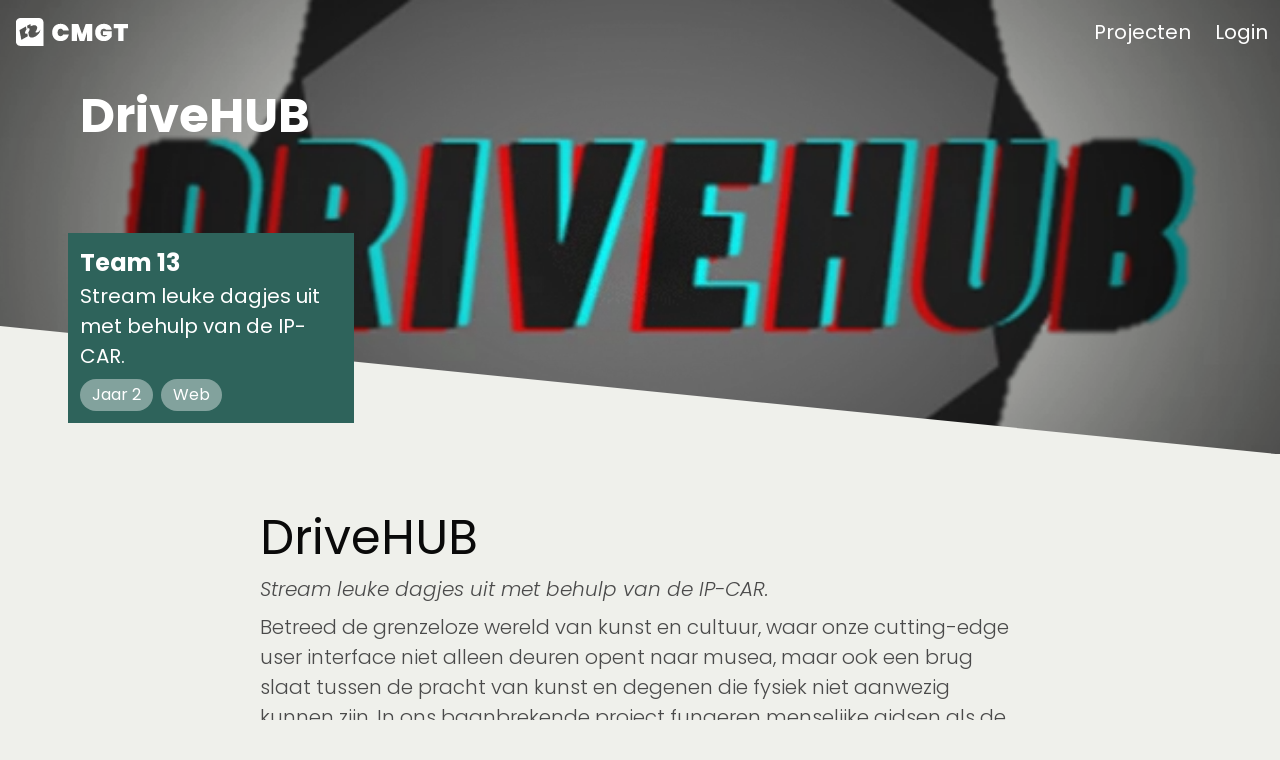

--- FILE ---
content_type: text/html; charset=UTF-8
request_url: https://cmgt.hr.nl/projecten/drivehub
body_size: 8149
content:
<!DOCTYPE html>
<html lang="nl">
<head>
    <meta charset="utf-8">
<meta name="viewport" content="width=device-width, initial-scale=1.0"/>
<meta name="csrf-token" content="ap7OvrqiczZVMZaZ7He6MldX5yo17GMJ9lf1Yk3M"/>
<title>DriveHUB | CMGT Showcase | Hogeschool Rotterdam</title>
<meta name="og:site_name" content="CMGT Showcase | Hogeschool Rotterdam"/>
<link rel="apple-touch-icon" sizes="120x120" href="https://cmgt.hr.nl/images/favicons/apple-touch-icon.png"/>
<link rel="icon" type="image/png" sizes="32x32" href="https://cmgt.hr.nl/images/favicons/favicon-32x32.png"/>
<link rel="icon" type="image/png" sizes="16x16" href="https://cmgt.hr.nl/images/favicons/favicon-16x16.png"/>
<link rel="manifest" href="https://cmgt.hr.nl/images/favicons/site.webmanifest"/>
<link rel="mask-icon" href="https://cmgt.hr.nl/images/favicons/safari-pinned-tab.svg" color="#5bbad5"/>
<link rel="canonical" href="https://cmgt.hr.nl/projecten/drivehub"/>
<meta name="google-site-verification" content="0YWM4vFmrzMECzhGRD5vuo--9naUNEUsMeDAra0we3Q" />
<meta name="msapplication-TileColor" content="#da532c"/>
<meta name="theme-color" content="#ffffff"/>
<meta name="description" content="Betreed de grenzeloze wereld van kunst en cultuur, waar onze user interface een brug slaat tussen de pracht van kunst en accessibility."/>
<meta property="og:url" content="https://cmgt.hr.nl/projecten/drivehub" />
<meta property="og:title" content="DriveHUB | CMGT Showcase | Hogeschool Rotterdam" />
<meta property="og:description" content="Betreed de grenzeloze wereld van kunst en cultuur, waar onze user interface een brug slaat tussen de pracht van kunst en accessibility."/>
<meta property="og:image" content="https://cmgt.hr.nl/storage/uploads/722/conversions/image-share.jpg"/>
<meta property="og:type" content="website" />
<style>*{box-sizing:border-box}.pagination-link{-moz-appearance:none;-webkit-appearance:none;align-items:center;border:1px solid transparent;border-radius:4px;box-shadow:none;display:inline-flex;font-size:1rem;height:2.5em;justify-content:flex-start;line-height:1.5;padding-bottom:calc(.5em - 1px);padding-left:calc(.75em - 1px);padding-right:calc(.75em - 1px);padding-top:calc(.5em - 1px);position:relative;vertical-align:top}.pagination-link{-webkit-touch-callout:none}.image.is-4by3 img{bottom:0;left:0;position:absolute;right:0;top:0}.navbar-burger{-moz-appearance:none;-webkit-appearance:none;appearance:none;background:0 0;border:none;color:currentColor;font-family:inherit;font-size:1em;margin:0;padding:0}body,h2,h3,html,li,p,ul{margin:0;padding:0}h2,h3{font-size:100%;font-weight:400}ul{list-style:none}html{box-sizing:border-box}*,::after,::before{box-sizing:inherit}img{height:auto;max-width:100%}html{background-color:#eff0eb;font-size:16px;-moz-osx-font-smoothing:grayscale;-webkit-font-smoothing:antialiased;min-width:300px;overflow-x:hidden;overflow-y:scroll;text-rendering:optimizeLegibility;-webkit-text-size-adjust:100%;-moz-text-size-adjust:100%;text-size-adjust:100%}section{display:block}body{font-family:Poppins,sans-serif}body{color:#4a4a4a;font-size:1em;font-weight:400;line-height:1.5}a{color:#d3104c;text-decoration:none}img{height:auto;max-width:100%}span{font-style:inherit;font-weight:inherit}.container{flex-grow:1;margin:0 auto;position:relative;width:auto}.image{display:block;position:relative}.image img{display:block;height:auto;width:100%}.image.is-4by3 img{height:100%;width:100%}.image.is-4by3{padding-top:75%}.tags{align-items:center;display:flex;flex-wrap:wrap;justify-content:flex-start}.tags .tag{margin-bottom:.5rem}.tags .tag:not(:last-child){margin-right:.5rem}.tags:last-child{margin-bottom:-.5rem}.tag:not(body){align-items:center;background-color:#d3d3d3;border-radius:4px;color:#636363;display:inline-flex;font-size:.75rem;height:2em;justify-content:center;line-height:1.5;padding-left:.75em;padding-right:.75em;white-space:nowrap}.tag:not(body).is-medium{font-size:1rem}.tag:not(body).is-rounded{border-radius:9999px}.card{background-color:#fff;border-radius:.25rem;box-shadow:0 .5em 1em -.125em rgba(10,10,10,.1),0 0 0 1px rgba(10,10,10,.02);color:#4a4a4a;max-width:100%;position:relative}.card-content:last-child{border-bottom-left-radius:.25rem;border-bottom-right-radius:.25rem}.card-image{display:block;position:relative}.card-image:first-child img{border-top-left-radius:.25rem;border-top-right-radius:.25rem}.card-content{background-color:transparent;padding:1.5rem}.level-item{align-items:center;display:flex;flex-basis:auto;flex-grow:0;flex-shrink:0;justify-content:center}@media screen and (max-width:768px){.level-item:not(:last-child){margin-bottom:.75rem}}.navbar{background-color:transparent;min-height:4rem;position:relative;z-index:30}.navbar-brand{align-items:stretch;display:flex;flex-shrink:0;min-height:4rem}.navbar-burger{color:#fff;display:block;height:4rem;position:relative;width:4rem;margin-left:auto}.navbar-burger span{background-color:currentColor;display:block;height:1px;left:calc(50% - 8px);position:absolute;transform-origin:center;width:16px}.navbar-burger span:nth-child(1){top:calc(50% - 6px)}.navbar-burger span:nth-child(2){top:calc(50% - 1px)}.navbar-burger span:nth-child(3){top:calc(50% + 4px)}.navbar-menu{display:none}.navbar-item{color:#fff;display:block;line-height:1.5;padding:.5rem .75rem;position:relative}.navbar-item{flex-grow:0;flex-shrink:0}.navbar-item img{max-height:3rem}@media screen and (max-width:1023px){.navbar-brand .navbar-item{align-items:center;display:flex}.navbar-menu{background-color:transparent;box-shadow:0 8px 16px rgba(10,10,10,.1);padding:.5rem 0}}.pagination{font-size:1rem;margin:-.25rem}.pagination,.pagination-list{align-items:center;display:flex;justify-content:center;text-align:center}.pagination-link{font-size:1em;justify-content:center;margin:.25rem;padding-left:.5em;padding-right:.5em;text-align:center}.pagination-link{border-color:#d3104c;color:#d3104c;min-width:2.5em}.pagination-link.is-current{background-color:#d3104c;border-color:#d3104c;color:#fff}.pagination-list{flex-wrap:wrap}.pagination-list li{list-style:none}@media screen and (max-width:768px){.pagination{flex-wrap:wrap}.pagination-list li{flex-grow:1;flex-shrink:1}}.column{display:block;flex-basis:0;flex-grow:1;flex-shrink:1;padding:.75rem}.columns{margin-left:-.75rem;margin-right:-.75rem;margin-top:-.75rem}.columns:last-child{margin-bottom:-.75rem}.columns:not(:last-child){margin-bottom:calc(1.5rem - .75rem)}.columns.is-centered{justify-content:center}.columns.is-multiline{flex-wrap:wrap}.columns.is-variable{--columnGap:0.75rem;margin-left:calc(-1 * var(--columnGap));margin-right:calc(-1 * var(--columnGap))}.columns.is-variable>.column{padding-left:var(--columnGap);padding-right:var(--columnGap)}.columns.is-variable.is-4{--columnGap:1rem}.columns.is-variable.is-6{--columnGap:1.5rem}.has-text-white{color:#fff!important}.has-background-primary{background-color:#d3104c!important}.has-background-info{background-color:#2e635b!important}.is-flex-direction-column{flex-direction:column!important}.is-flex-wrap-nowrap{flex-wrap:nowrap!important}.is-justify-content-space-between{justify-content:space-between!important}.is-flex-grow-0{flex-grow:0!important}.is-flex-shrink-0{flex-shrink:0!important}.m-1{margin:.25rem!important}.mt-2{margin-top:.5rem!important}.mr-2{margin-right:.5rem!important}.mb-2{margin-bottom:.5rem!important}.mr-3{margin-right:.75rem!important}.mb-3{margin-bottom:.75rem!important}.mt-4{margin-top:1rem!important}.mt-5{margin-top:1.5rem!important}.mb-5{margin-bottom:1.5rem!important}.pt-1{padding-top:.25rem!important}.pb-3{padding-bottom:.75rem!important}.p-4{padding:1rem!important}.pl-4{padding-left:1rem!important}.pt-5{padding-top:1.5rem!important}.pb-6{padding-bottom:3rem!important}.px-6{padding-left:3rem!important;padding-right:3rem!important}.is-size-1{font-size:3rem!important}.is-size-3{font-size:2rem!important}.is-size-4{font-size:1.5rem!important}.is-size-5{font-size:1.25rem!important}@media screen and (max-width:768px){.is-size-3-mobile{font-size:2rem!important}}.has-text-centered{text-align:center!important}.is-italic{font-style:italic!important}.has-text-weight-light{font-weight:300!important}.has-text-weight-bold{font-weight:700!important}.is-flex{display:flex!important}@media screen and (max-width:768px){.is-hidden-mobile{display:none!important}}.section{padding:2.2rem 1.5rem}.red-tags .tag{background-color:#d3104c;color:#fff}.herotags .tag{background-color:rgba(255,255,255,.4);color:#fff}.spotlight.pagination .is-current{border:1px solid #fff}.herobackground{background-size:100%,cover,cover;background-position:bottom,center,center;background-repeat:no-repeat;height:63vh}.intro{height:80%}.greencard-text{overflow:hidden;text-overflow:ellipsis;display:-webkit-box;-webkit-line-clamp:2;-webkit-box-orient:vertical;line-clamp:2}.card{height:100%;overflow:hidden}.card img{-o-object-fit:cover;object-fit:cover}.is-hidden-mobile .card h3{font-size:clamp(16px,2.3vw,32px)}.hidden-desktop-spotlight-page{display:none}.horizontalscroller{overflow-x:auto;overflow-y:hidden;-webkit-overflow-scrolling:touch;height:60vh}.horizontalscroller .card{width:60vw}.horizontalscroller .card .card-image{height:180px!important}.navbar-burger>span{height:2px}</style>
<link rel="preconnect" href="https://cmgt.hr.nl:8888">
<script>window.matomoSiteId = '1';</script>
<link rel="preload" as="style" href="https://cmgt.hr.nl/build/assets/styles-B-ziGI1O.css" /><link rel="modulepreload" href="https://cmgt.hr.nl/build/assets/bulma-MZrpn1kL.js" /><link rel="stylesheet" href="https://cmgt.hr.nl/build/assets/styles-B-ziGI1O.css" data-navigate-track="reload" /><script type="module" src="https://cmgt.hr.nl/build/assets/bulma-MZrpn1kL.js" data-navigate-track="reload"></script>    <link rel="modulepreload" href="https://cmgt.hr.nl/build/assets/projectDetail-ZMmS0IVV.js" /><script type="module" src="https://cmgt.hr.nl/build/assets/projectDetail-ZMmS0IVV.js" data-navigate-track="reload"></script>    <meta name="published_date" property="og:published_date" content="2024-01-10 00:00:00">

    <link rel="preload" as="image" href="https://cmgt.hr.nl/storage/uploads/722/conversions/image-full.webp" />
    <link rel="preload" as="image" href="https://cmgt.hr.nl/storage/uploads/722/conversions/image-full.webp" />
    <link rel="preload" as="image" href="https://cmgt.hr.nl/storage/uploads/722/conversions/image-full.webp" />

    <!-- JSON LD Breadcrumb -->
    <script type="application/ld+json">
    {
      "@context": "https://schema.org",
      "@type": "BreadcrumbList",
      "itemListElement": [{
        "@type": "ListItem",
        "position": 1,
        "name": "Projecten",
        "item": "https://cmgt.hr.nl/projecten"
      },{
        "@type": "ListItem",
        "position": 2,
        "name": "DriveHUB | CMGT Showcase | Hogeschool Rotterdam",
        "item": "https://cmgt.hr.nl/projecten/drivehub"
      }]
    }
    </script>
            <!-- JSON LD Video -->
        <script type="application/ld+json">
            {
          "@context": "https://schema.org",
          "@type": "VideoObject",
          "contentURL": "https://www.youtu.be/watch?v=vNg7RVb6dJc",
          "description": "Betreed de grenzeloze wereld van kunst en cultuur, waar onze user interface een brug slaat tussen de pracht van kunst en accessibility.",
          "embedUrl": "https://www.youtu.be/watch?v=vNg7RVb6dJc",
          "regionsAllowed": "NL",
          "name": "DriveHUB | CMGT Showcase | Hogeschool Rotterdam",
          "thumbnailUrl": "https://cmgt.hr.nl/storage/uploads/722/conversions/image-share.jpg",
          "uploadDate": "2024-01-10 00:00:00"
           }
        </script>
        <!-- JSON LD Article -->
    <script type="application/ld+json">
    {
      "@context": "https://schema.org",
      "@type": "NewsArticle",
      "mainEntityOfPage": {
        "@type": "WebPage",
        "@id": "https://cmgt.hr.nl/projecten/drivehub"
      },
      "headline": "Stream leuke dagjes uit met behulp van de IP-CAR.",
      "image": "https://cmgt.hr.nl/storage/uploads/722/conversions/image-share.jpg",
      "datePublished": "2024-01-10 00:00:00",
      "dateModified": "2024-06-05 13:38:05",
      "author": {
        "@type": "Person",
        "name": "Team 13"
      },
      "publisher": {
        "@type": "Organization",
        "name": "CMGT | Hogeschool Rotterdam",
        "logo": {
          "@type": "ImageObject",
          "url": "https://cmgt.hr.nl/images/cmgt_logo.png"
        }
      }
    }
    </script>
</head>
<body class="font-sans antialiased">

<style>
    .herobackground {
        background-image: url(https://cmgt.hr.nl/images/triangle-white.svg), url(https://cmgt.hr.nl/images/gradient-dark.webp), url('https://cmgt.hr.nl/storage/uploads/722/conversions/image-full.webp');
    }

    @media (min-width: 640px) and (max-width: 1040px) {
        .herobackground {
            background-image: url(https://cmgt.hr.nl/images/triangle-white.svg), url(https://cmgt.hr.nl/images/gradient-dark.webp), url('https://cmgt.hr.nl/storage/uploads/722/conversions/image-full.webp');
        }
    }

    @media (min-width: 1040px) {
        .herobackground {
            background-image: url(https://cmgt.hr.nl/images/triangle-white.svg), url(https://cmgt.hr.nl/images/gradient-dark.webp), url('https://cmgt.hr.nl/storage/uploads/722/conversions/image-full.webp');
        }
    }
</style>
<section class="herobackground">
    <nav class="navbar is-transparent">
        <div class="navbar-brand">
            <a href="https://cmgt.hr.nl" class="navbar-item">
                <img loading="lazy" src="https://cmgt.hr.nl/images/hr_cmgt_header.svg" class="cmgt-minilogo" alt="Logo">
            </a>
            <span class="navbar-burger" data-target="navbarMenuHeroA" id="nav-toggle">
                <span></span>
                <span></span>
                <span></span>
            </span>
        </div>
        <div id="navbarMenuHeroA" class="navbar-menu">
    <div class="navbar-end">
        <a href="https://cmgt.hr.nl/projecten" class="navbar-item is-size-5">Projecten</a>
        
                <a class="navbar-item is-size-5" href="https://cmgt.hr.nl/login">Login</a>
                    </div>
</div>
    </nav>

    <div class="container is-flex is-flex-direction-column is-justify-content-space-between intro">
        <div>
            <div
                class="is-size-1-desktop is-size-2-tablet is-size-3-mobile has-text-weight-bold has-text-white p-4 is-family-secondary">
                DriveHUB
            </div>
            
        </div>


        <div class="columns p-4 pt-6 is-hidden-mobile">
            <div
                class="has-text-white has-background-info column is-one-quarter">
                <div class="is-size-4 has-text-weight-bold has-text-white">Team 13</div>
                <div class="is-size-5">Stream leuke dagjes uit met behulp van de IP-CAR.</div>
                <div class="mt-2 tags herotags">
                                            <a class="tag mr-2 is-medium is-rounded" href="https://cmgt.hr.nl/projecten/tag/jaar-2">
                            <span class="">Jaar 2</span>
                        </a>
                                            <a class="tag mr-2 is-medium is-rounded" href="https://cmgt.hr.nl/projecten/tag/web">
                            <span class="">Web</span>
                        </a>
                                    </div>
            </div>
        </div>
    </div>

</section>

    <section class="section">
        <div class="container">
                        <div class="columns mb-3 is-centered">
                <div class="column is-two-thirds-desktop">
                    <h1 class="is-size-1-desktop is-size-2-tablet is-size-3-mobile has-text-black">DriveHUB</h1>
                    <p class="is-size-5 has-text-darkgrey has-text-weight-light mb-2 is-italic">Stream leuke dagjes uit met behulp van de IP-CAR.</p>
                    <p class="is-size-5 has-text-darkgrey has-text-weight-light mb-5">Betreed de grenzeloze wereld van kunst en cultuur, waar onze cutting-edge user interface niet alleen deuren opent naar musea, maar ook een brug slaat tussen de pracht van kunst en degenen die fysiek niet aanwezig kunnen zijn. In ons baanbrekende project fungeren menselijke gidsen als de regisseurs van een unieke live-ervaring, waarbij ze met behulp van onze geavanceerde interface een speciale robot door de galerijen manoeuvreren. <br />
Stel je voor dat je een liefde hebt voor kunst, maar fysieke beperkingen maken het moeilijk om zelf naar een museum te gaan. Ons project is er juist om die barrières weg te nemen. Met behulp van een speciale robot, de IP-CAR, kunnen mensen met fysieke beperkingen live meegenieten van museumbezoeken, bestuurd door menselijke gidsen met behulp van een intuïtieve webapplicatie gebouwd met Laravel.<br />
Wij werkten samen met Dominique de Vos, de maker van de IP-CAR, en VindiQu om een interface te bouwen voor de IP-CAR. De gids kan met onze webapp connecten met de robot om die te besturen. Wij gebruikten Laravel om onze webapp te maken. De gids logt in en krijgt gelijk een wachtscherm, waar zij al hun instellingen kunnen checken om te zien of alles nog klopt en werkt. Als dat allemaal geregeld is, dan kan de livestream beginnen.<br />
De gids ziet een scherm met het beeld van de robot, besturings knoppen, checkpoint knoppen en de kijkers onderaan. Met de besturingsknoppen kan de gids de camera van de kijker bewegen. Met de checkpoint knoppen kan de gids selecteren naar welke plek de robot heen moet gaan. Dit hebben wij zo gedaan om een learning curve te voorkomen. Zo houden wij onze interface gebruiksvriendelijk voor de gebruiker.<br />
Natuurlijk word dit gelivestreamed naar de kijkers. Zij zien het scherm van de robot en de camera van de gids. De webpagina is voor hun ingesteld zodat er niet teveel prikkels worden gegeven.<br />
De kleuren van de hele interface zijn gebaseerd op de kleuren die VindiQu heeft gekozen.</p>

                                            <lite-youtube videoid="vNg7RVb6dJc" videoplay="Speel" videotitle="DriveHUB video"></lite-youtube>
                    
                                            <div class="columns is-flex-wrap-wrap mt-5" id="screenshot-container">
                                                            <figure class="column is-half screenshot">
                                    <img width="640" height="480" loading="lazy" src="https://cmgt.hr.nl/storage/uploads/723/conversions/quizvraa-thumbnail.webp" data-src="https://cmgt.hr.nl/storage/uploads/723/conversions/quizvraa-full.webp" alt="Screenshot voor project DriveHUB">
                                </figure>
                                                            <figure class="column is-half screenshot">
                                    <img width="640" height="480" loading="lazy" src="https://cmgt.hr.nl/storage/uploads/724/conversions/login-thumbnail.webp" data-src="https://cmgt.hr.nl/storage/uploads/724/conversions/login-full.webp" alt="Screenshot voor project DriveHUB">
                                </figure>
                                                            <figure class="column is-half screenshot">
                                    <img width="640" height="480" loading="lazy" src="https://cmgt.hr.nl/storage/uploads/725/conversions/beginscherm-thumbnail.webp" data-src="https://cmgt.hr.nl/storage/uploads/725/conversions/beginscherm-full.webp" alt="Screenshot voor project DriveHUB">
                                </figure>
                                                            <figure class="column is-half screenshot">
                                    <img width="640" height="480" loading="lazy" src="https://cmgt.hr.nl/storage/uploads/726/conversions/wachtschermtest-thumbnail.webp" data-src="https://cmgt.hr.nl/storage/uploads/726/conversions/wachtschermtest-full.webp" alt="Screenshot voor project DriveHUB">
                                </figure>
                                                            <figure class="column is-half screenshot">
                                    <img width="640" height="480" loading="lazy" src="https://cmgt.hr.nl/storage/uploads/727/conversions/wachtscherm-thumbnail.webp" data-src="https://cmgt.hr.nl/storage/uploads/727/conversions/wachtscherm-full.webp" alt="Screenshot voor project DriveHUB">
                                </figure>
                                                            <figure class="column is-half screenshot">
                                    <img width="640" height="480" loading="lazy" src="https://cmgt.hr.nl/storage/uploads/728/conversions/tourscherm-thumbnail.webp" data-src="https://cmgt.hr.nl/storage/uploads/728/conversions/tourscherm-full.webp" alt="Screenshot voor project DriveHUB">
                                </figure>
                                                            <figure class="column is-half screenshot">
                                    <img width="640" height="480" loading="lazy" src="https://cmgt.hr.nl/storage/uploads/729/conversions/livestream-thumbnail.webp" data-src="https://cmgt.hr.nl/storage/uploads/729/conversions/livestream-full.webp" alt="Screenshot voor project DriveHUB">
                                </figure>
                                                    </div>
                                    </div>
            </div>
        </div>
    </section>
    <div class="modal" id="screenshot-modal">
        <div class="modal-background"></div>
        <div class="modal-content">
            <p class="is-4by3"></p>
        </div>
        <button class="modal-close is-large" aria-label="close"></button>
    </div>

<!-- RECENT HORIZONTAL SCROLLER - ONLY ON MOBILE -->
<!-- RECENT HORIZONTAL SCROLLER - ONLY ON MOBILE -->
<!-- RECENT HORIZONTAL SCROLLER - ONLY ON MOBILE -->

<section class="section is-hidden-tablet">
    <div class="container">
        <p class="is-size-3">Gerelateerde projecten</p>

        <div class="mt-5 mb-5 is-flex is-flex-wrap-nowrap horizontalscroller pt-1 pb-3">
                            <div class="card is-flex-grow-0 is-flex-shrink-0 m-1 mr-3">
                    <a href="https://cmgt.hr.nl/projecten/Pocket-Tolk" class="card-image image is-4by3 has-text-centered px-6">
                        <img loading="lazy" src="https://cmgt.hr.nl/storage/uploads/1010/conversions/cmgt-header-img-thumbnail.webp" alt="Pocket Tolk image"/>
                    </a>
                    <div class="card-content">
                        <h2 class="has-text-weight-bold">Pocket Tolk</h2>
                        <p>Gebarentaal Vertaler Webapp!</p>
                        <div class="mt-2 tags">
                                                            <span class="tag mr-2 is-medium is-rounded">Jaar 2</span>
                                                            <span class="tag mr-2 is-medium is-rounded">AI</span>
                                                            <span class="tag mr-2 is-medium is-rounded">Web</span>
                                                    </div>
                    </div>
                </div>
                            <div class="card is-flex-grow-0 is-flex-shrink-0 m-1 mr-3">
                    <a href="https://cmgt.hr.nl/projecten/birdit" class="card-image image is-4by3 has-text-centered px-6">
                        <img loading="lazy" src="https://cmgt.hr.nl/storage/uploads/71/conversions/birdit-medium-thumbnail.webp" alt="Birdit image"/>
                    </a>
                    <div class="card-content">
                        <h2 class="has-text-weight-bold">Birdit</h2>
                        <p>Een tool om kinderen bewust te maken over de biodiversi...</p>
                        <div class="mt-2 tags">
                                                            <span class="tag mr-2 is-medium is-rounded">Jaar 2</span>
                                                            <span class="tag mr-2 is-medium is-rounded">Mobile</span>
                                                            <span class="tag mr-2 is-medium is-rounded">Web</span>
                                                    </div>
                    </div>
                </div>
                            <div class="card is-flex-grow-0 is-flex-shrink-0 m-1 mr-3">
                    <a href="https://cmgt.hr.nl/projecten/Tactiq" class="card-image image is-4by3 has-text-centered px-6">
                        <img loading="lazy" src="https://cmgt.hr.nl/storage/uploads/1864/conversions/studeren-thumbnail.webp" alt="Tactiq image"/>
                    </a>
                    <div class="card-content">
                        <h2 class="has-text-weight-bold">Tactiq</h2>
                        <p>Tactiq planning tool</p>
                        <div class="mt-2 tags">
                                                            <span class="tag mr-2 is-medium is-rounded">Jaar 2</span>
                                                    </div>
                    </div>
                </div>
                            <div class="card is-flex-grow-0 is-flex-shrink-0 m-1 mr-3">
                    <a href="https://cmgt.hr.nl/projecten/Charium" class="card-image image is-4by3 has-text-centered px-6">
                        <img loading="lazy" src="https://cmgt.hr.nl/storage/uploads/669/conversions/Tekengebied_1-thumbnail.webp" alt="Charium image"/>
                    </a>
                    <div class="card-content">
                        <h2 class="has-text-weight-bold">Charium</h2>
                        <p>Makkelijk toegang tot help voor die het nodig hebben</p>
                        <div class="mt-2 tags">
                                                            <span class="tag mr-2 is-medium is-rounded">Jaar 2</span>
                                                            <span class="tag mr-2 is-medium is-rounded">Mobile</span>
                                                            <span class="tag mr-2 is-medium is-rounded">Web</span>
                                                    </div>
                    </div>
                </div>
                    </div>
    </div>
</section>


<!-- RECENT PROJECTS - HIDE ON MOBILE -->
<!-- RECENT PROJECTS - HIDE ON MOBILE -->
<!-- RECENT PROJECTS - HIDE ON MOBILE -->

<section class="section is-hidden-mobile">
    <div class="container">
        <p class="is-size-1">Gerelateerde projecten</p>
        <div class="columns mt-5 mb-5 is-4 is-variable is-multiline">
                            <div class="column is-one-quarter-desktop is-one-third-tablet">
                    <div class="card">
                        <a href="https://cmgt.hr.nl/projecten/Pocket-Tolk" class="card-image image is-4by3 has-text-centered px-6">
                            <img loading="lazy" src="https://cmgt.hr.nl/storage/uploads/1010/conversions/cmgt-header-img-thumbnail.webp" alt="Pocket Tolk image"/>
                        </a>
                        <div class="card-content">
                            <h2 class="has-text-weight-bold">Pocket Tolk</h2>
                            <p>Gebarentaal Vertaler Webapp!</p>
                            <div class="mt-2 tags">
                                                                    <a href="https://cmgt.hr.nl/projecten/tag/jaar-2"
                                       class="tag mr-2 is-medium is-rounded">Jaar 2</a>
                                                                    <a href="https://cmgt.hr.nl/projecten/tag/ai"
                                       class="tag mr-2 is-medium is-rounded">AI</a>
                                                                    <a href="https://cmgt.hr.nl/projecten/tag/web"
                                       class="tag mr-2 is-medium is-rounded">Web</a>
                                                            </div>
                        </div>
                    </div>
                </div>
                            <div class="column is-one-quarter-desktop is-one-third-tablet">
                    <div class="card">
                        <a href="https://cmgt.hr.nl/projecten/birdit" class="card-image image is-4by3 has-text-centered px-6">
                            <img loading="lazy" src="https://cmgt.hr.nl/storage/uploads/71/conversions/birdit-medium-thumbnail.webp" alt="Birdit image"/>
                        </a>
                        <div class="card-content">
                            <h2 class="has-text-weight-bold">Birdit</h2>
                            <p>Een tool om kinderen bewust te maken over de biodiversi...</p>
                            <div class="mt-2 tags">
                                                                    <a href="https://cmgt.hr.nl/projecten/tag/jaar-2"
                                       class="tag mr-2 is-medium is-rounded">Jaar 2</a>
                                                                    <a href="https://cmgt.hr.nl/projecten/tag/mobile"
                                       class="tag mr-2 is-medium is-rounded">Mobile</a>
                                                                    <a href="https://cmgt.hr.nl/projecten/tag/web"
                                       class="tag mr-2 is-medium is-rounded">Web</a>
                                                            </div>
                        </div>
                    </div>
                </div>
                            <div class="column is-one-quarter-desktop is-one-third-tablet">
                    <div class="card">
                        <a href="https://cmgt.hr.nl/projecten/Tactiq" class="card-image image is-4by3 has-text-centered px-6">
                            <img loading="lazy" src="https://cmgt.hr.nl/storage/uploads/1864/conversions/studeren-thumbnail.webp" alt="Tactiq image"/>
                        </a>
                        <div class="card-content">
                            <h2 class="has-text-weight-bold">Tactiq</h2>
                            <p>Tactiq planning tool</p>
                            <div class="mt-2 tags">
                                                                    <a href="https://cmgt.hr.nl/projecten/tag/jaar-2"
                                       class="tag mr-2 is-medium is-rounded">Jaar 2</a>
                                                            </div>
                        </div>
                    </div>
                </div>
                            <div class="column is-one-quarter-desktop is-one-third-tablet">
                    <div class="card">
                        <a href="https://cmgt.hr.nl/projecten/Charium" class="card-image image is-4by3 has-text-centered px-6">
                            <img loading="lazy" src="https://cmgt.hr.nl/storage/uploads/669/conversions/Tekengebied_1-thumbnail.webp" alt="Charium image"/>
                        </a>
                        <div class="card-content">
                            <h2 class="has-text-weight-bold">Charium</h2>
                            <p>Makkelijk toegang tot help voor die het nodig hebben</p>
                            <div class="mt-2 tags">
                                                                    <a href="https://cmgt.hr.nl/projecten/tag/jaar-2"
                                       class="tag mr-2 is-medium is-rounded">Jaar 2</a>
                                                                    <a href="https://cmgt.hr.nl/projecten/tag/mobile"
                                       class="tag mr-2 is-medium is-rounded">Mobile</a>
                                                                    <a href="https://cmgt.hr.nl/projecten/tag/web"
                                       class="tag mr-2 is-medium is-rounded">Web</a>
                                                            </div>
                        </div>
                    </div>
                </div>
                    </div>
    </div>
</section>

<!--- MEER OVER CMGT -->
<!--- MEER OVER CMGT -->
<!--- MEER OVER CMGT -->

<section class="section">
    <div class="container mb-6">
        <hr class="solid"/>

        <div>
            <h1 class="is-size-1-desktop is-size-2-tablet is-size-3-mobile mb-4">Studeren bij CMGT</h1>
                            <p class="is-size-4"><a class="has-text-info" href="https://cmgt.hr.nl/wat-ga-je-leren">Wat ga je leren?</a></p>
                            <p class="is-size-4"><a class="has-text-info" href="https://cmgt.hr.nl/elephpant">ElePHPant</a></p>
                            <p class="is-size-4"><a class="has-text-info" href="https://cmgt.hr.nl/stadslab-datalab-vrlab">Stadslab, datalab en VR-lab</a></p>
                            <p class="is-size-4"><a class="has-text-info" href="https://cmgt.hr.nl/minor-game-design-development">Minor Game Design &amp; Development</a></p>
                            <p class="is-size-4"><a class="has-text-info" href="https://cmgt.hr.nl/onze-docenten">Onze docenten</a></p>
                            <p class="is-size-4"><a class="has-text-info" href="https://cmgt.hr.nl/international-opportunities">International opportunities</a></p>
                            <p class="is-size-4"><a class="has-text-info" href="https://cmgt.hr.nl/creative-developer">De Creative Software Developer</a></p>
                            <p class="is-size-4"><a class="has-text-info" href="https://cmgt.hr.nl/adviesraad-partners">Adviesraad &amp; Partners</a></p>
            
                            <p class="is-size-5 is-size-6-mobile is-italic">Al student? Upload <a
                        href="https://cmgt.hr.nl/project-aanmaken" class="is-underlined">hier</a> jouw eigen project!</p>

                <p class="is-size-5 is-size-6-mobile is-italic">Nog geen student? Schrijf je <a
                        href="https://www.hogeschoolrotterdam.nl/opleidingen/bachelor/creative-media-and-game-technologies/voltijd/" class="is-underlined"
                        target="_blank">hier</a> in!</p>
                                </div>
    </div>
</section>

<!--- FOOTER -->
<!--- FOOTER -->
<!--- FOOTER -->

<footer class="footer has-background-white has-text-info">
    <div class="container">
        <nav class="level mb-5">
            <!-- Left side  linkedin github instagram -->
            <div class="level-left">
                <div class="level-item">
                    <a class="has-text-info mr-4" href="https://www.linkedin.com/groups/7488828/" target="_blank" title="CMGT Alumni LinkedIn"><i class="fab fa-linkedin fa-2x"></i></a>

                    <a class="has-text-info mr-4" href="https://www.youtube.com/watch?v=ZGpaqxJM5eU" target="_blank" title="CMGT presentatie op YouTube"><i class="fab fa-youtube fa-2x"></i></a>

                    <a class="has-text-info mr-4" href="https://github.com/hr-cmgt" target="_blank" title="CMGT Github"><i class="fab fa-github fa-2x"></i></a>

                    <a class="has-text-info mr-4" href="https://www.instagram.com/cmgt_hr/?hl=en" target="_blank" title="CMGT Instagram"><i class="fab fa-instagram fa-2x"></i></a>

                    <a class="has-text-info mr-4" href="https://www.twitch.tv/cmgt_hr" target="_blank" title="CMGT Twitch"><i class="fab fa-twitch fa-2x"></i></a>
                </div>
            </div>

            <!-- Right side -->
            <div class="level-right">
                
                <p class="level-item has-text-primary is-size-4">
                    <img loading="lazy" src="https://cmgt.hr.nl/images/cmgt_logo.webp" alt="Logo" id="footer-logo">
                </p>
            </div>
        </nav>
        <nav class="level mb-2">
            <!-- Left side -->
            <div class="level-left">
                <div class="level-item">
                    <a class="has-text-info" target="_blank"
                       href="https://www.hogeschoolrotterdam.nl/opleidingen/bachelor/creative-media-and-game-technologies/voltijd/">Praktische informatie</a>
                </div>
                <div class="level-item is-hidden-mobile">|</div>
                <div class="level-item">
                    <a class="has-text-info" target="_blank"
                       href="https://www.hogeschoolrotterdam.nl/opleidingen/bachelor/creative-media-and-game-technologies/voltijd/">Inschrijven</a>
                </div>
                <div class="level-item is-hidden-mobile">|</div>
                <div class="level-item">
                    <a class="has-text-info" target="_blank" href="https://www.hogeschoolrotterdam.nl/footer-pages/juridisch/privacy/">Privacy</a>
                </div>
            </div>
        </nav>
        <div class="is-size-7">© 2026 Hogeschool Rotterdam. Alle rechten voorbehouden.</div>
    </div>
</footer>

</body>
</html>


--- FILE ---
content_type: image/svg+xml
request_url: https://cmgt.hr.nl/images/hr_cmgt_header.svg
body_size: 3262
content:
<?xml version="1.0" encoding="UTF-8" standalone="no"?><!DOCTYPE svg PUBLIC "-//W3C//DTD SVG 1.1//EN" "http://www.w3.org/Graphics/SVG/1.1/DTD/svg11.dtd"><svg width="120px" height="28px" viewBox="0 0 465 116" version="1.1" xmlns="http://www.w3.org/2000/svg" xmlns:xlink="http://www.w3.org/1999/xlink" xml:space="preserve" xmlns:serif="http://www.serif.com/" style="fill-rule:evenodd;clip-rule:evenodd;stroke-linejoin:round;stroke-miterlimit:2;"><g><g><path id="HR" d="M19.301,115.807l95.239,0l0,-96.301c0,-0 0,-19.506 -19.301,-19.506l-75.948,0c-0,0 -19.291,0 -19.291,19.506l0,76.805c0,0 0,19.496 19.301,19.496Zm61.101,-57.75c3.633,-4.196 6.224,-8.791 7.307,-13.099c0.618,-2.395 0.769,-4.718 0.365,-6.837c-1.772,-9.353 -13.603,-11.134 -26.457,-4.052l-1.761,-9.221l-13.613,7.594l2.207,11.564c1.417,-0.901 2.813,-1.464 4.099,-1.597c4.331,-0.46 5.546,4.319 2.742,10.654c-1.002,2.221 -2.378,4.37 -3.927,6.232l2.581,13.56l0.01,0.021l0.031,0.235c1.973,9.18 13.815,10.869 26.649,3.695c12.702,-7.093 21.618,-20.192 20.313,-29.566c-0.517,3.766 -4.18,8.381 -9.089,11.104c-5.212,2.906 -10.03,2.712 -11.447,-0.246c-0,-0.021 -0.01,-0.021 -0.01,-0.041Zm-38.066,7.317c-4.331,0.43 -5.556,-4.349 -2.742,-10.694c1.133,-2.518 2.742,-4.902 4.534,-6.908l-2.439,-12.782l-26.771,14.952l7.733,40.659l26.77,-14.931l-2.348,-12.363c-1.629,1.146 -3.269,1.914 -4.737,2.067Z" style="fill:#fff;"/><g id="CMGT"><g><path d="M150.347,59.925c-0,-6.972 1.411,-13.181 4.233,-18.626c2.822,-5.445 6.856,-9.678 12.102,-12.7c5.245,-3.021 11.421,-4.532 18.526,-4.532c6.109,0 11.571,1.146 16.385,3.437c4.814,2.291 8.732,5.528 11.753,9.711c3.022,4.184 5.03,9.064 6.026,14.642l-23.307,0c-1.063,-2.324 -2.573,-4.134 -4.532,-5.428c-1.959,-1.295 -4.2,-1.943 -6.723,-1.943c-3.719,0 -6.657,1.395 -8.815,4.184c-2.158,2.789 -3.237,6.54 -3.237,11.255c-0,4.715 1.079,8.466 3.237,11.255c2.158,2.789 5.096,4.184 8.815,4.184c2.523,-0 4.764,-0.648 6.723,-1.943c1.959,-1.294 3.469,-3.104 4.532,-5.428l23.307,-0c-0.996,5.578 -3.004,10.458 -6.026,14.642c-3.021,4.183 -6.939,7.42 -11.753,9.711c-4.814,2.291 -10.276,3.437 -16.385,3.437c-7.105,-0 -13.281,-1.511 -18.526,-4.532c-5.246,-3.022 -9.28,-7.255 -12.102,-12.7c-2.822,-5.445 -4.233,-11.654 -4.233,-18.626Z" style="fill:#fff;fill-rule:nonzero;"/><path d="M316.27,24.765l0,70.519l-22.012,0l-0,-35.16l-10.857,35.16l-18.925,0l-10.857,-35.16l0,35.16l-22.112,0l0,-70.519l27.093,-0l15.538,42.332l15.14,-42.332l26.992,-0Z" style="fill:#fff;fill-rule:nonzero;"/><path d="M373.626,48.869c-0.863,-1.395 -2.092,-2.474 -3.686,-3.237c-1.593,-0.764 -3.519,-1.146 -5.777,-1.146c-4.249,0 -7.536,1.378 -9.86,4.134c-2.325,2.756 -3.487,6.524 -3.487,11.305c0,5.511 1.295,9.628 3.885,12.351c2.59,2.722 6.574,4.084 11.952,4.084c5.113,-0 9.23,-2.059 12.351,-6.176l-17.63,0l0,-15.638l35.958,0l-0,22.113c-3.055,5.245 -7.272,9.744 -12.65,13.496c-5.379,3.752 -12.185,5.628 -20.419,5.628c-7.304,-0 -13.662,-1.511 -19.074,-4.532c-5.412,-3.022 -9.562,-7.255 -12.451,-12.7c-2.888,-5.445 -4.333,-11.654 -4.333,-18.626c0,-6.972 1.445,-13.181 4.333,-18.626c2.889,-5.445 7.022,-9.678 12.401,-12.7c5.379,-3.021 11.687,-4.532 18.925,-4.532c9.23,0 16.75,2.225 22.56,6.674c5.81,4.449 9.247,10.492 10.309,18.128l-23.307,-0Z" style="fill:#fff;fill-rule:nonzero;"/><path d="M464.846,24.765l0,17.53l-18.725,0l-0,52.989l-22.112,0l-0,-52.989l-18.527,0l0,-17.53l59.364,-0Z" style="fill:#fff;fill-rule:nonzero;"/></g></g></g></g></svg>

--- FILE ---
content_type: image/svg+xml
request_url: https://cmgt.hr.nl/images/triangle-white.svg
body_size: 528
content:
<?xml version="1.0" encoding="UTF-8" standalone="no"?>
<!DOCTYPE svg PUBLIC "-//W3C//DTD SVG 1.1//EN" "http://www.w3.org/Graphics/SVG/1.1/DTD/svg11.dtd">
<svg width="100%" height="100%" viewBox="0 0 400 40" version="1.1" xmlns="http://www.w3.org/2000/svg" xmlns:xlink="http://www.w3.org/1999/xlink" xml:space="preserve" xmlns:serif="http://www.serif.com/" style="fill-rule:evenodd;clip-rule:evenodd;stroke-linejoin:round;stroke-miterlimit:2;">
    <g transform="matrix(0.906789,0,0,0.191347,-90.4964,-29.6293)">
        <path d="M540.916,363.891L99.799,154.846L99.799,363.891L540.916,363.891Z" style="fill:rgb(239,240,235);"/>
    </g>
</svg>
